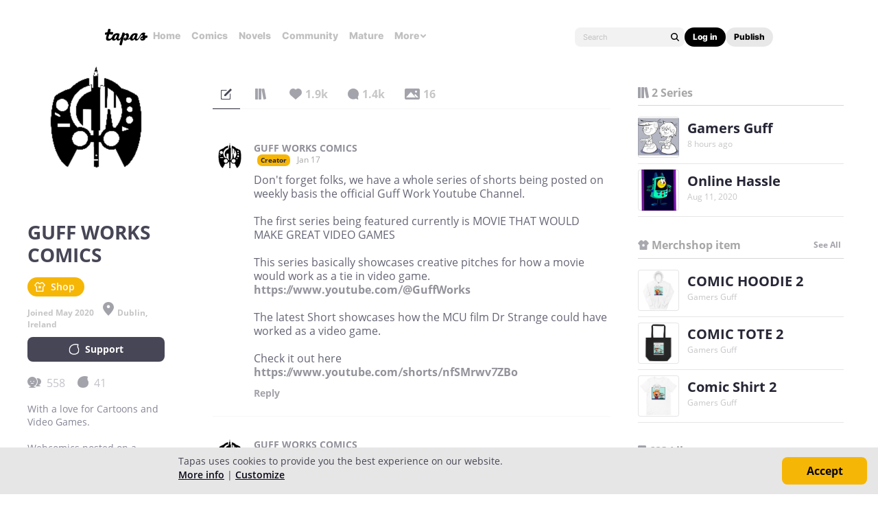

--- FILE ---
content_type: text/html; charset=utf-8
request_url: https://id.abr.ge/api/v2/third-party-cookie/identifier.html?requestID=15543337
body_size: 441
content:
<!DOCTYPE html>
<html>
<head><meta charset="utf-8"></head>
<body>

<pre>
    requestID: 15543337
    Reply: map[uuid:d20fe18a-87e2-4ef5-855d-ff5cbb8a0a99]
</pre>
<script>
    var message = {
        requestID: '15543337',
        
        reply: (document.cookie.indexOf('ab180ClientId=') !== -1) ? {"uuid":"d20fe18a-87e2-4ef5-855d-ff5cbb8a0a99"} : { error: 'Third party cookie is not supported' }
        
    }

    window.parent.postMessage(
        
        JSON.stringify(message)
        
    , '*');
</script>
</body>
</html>


--- FILE ---
content_type: text/javascript; charset=utf-8
request_url: https://app.link/_r?sdk=web2.86.5&branch_key=key_live_ldk4mdNH1zcoGVBwIjDYMjidFCj4FWGU&callback=branch_callback__0
body_size: 73
content:
/**/ typeof branch_callback__0 === 'function' && branch_callback__0("1544350636848617756");